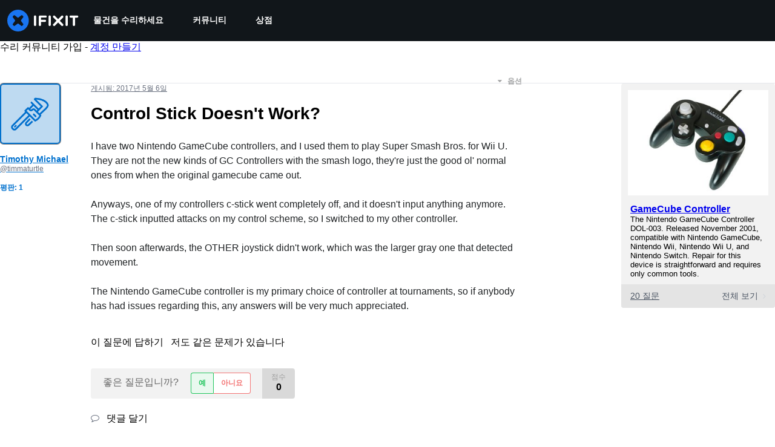

--- FILE ---
content_type: text/json
request_url: https://conf.config-security.com/model
body_size: 86
content:
{"title":"recommendation AI model (keras)","structure":"release_id=0x5c:65:26:66:5b:27:3a:2e:45:79:62:46:78:7a:53:7f:2d:2a:28:3b:73:42:52:51:21:38:52:36:4f;keras;09ywni3so66ugc2b652ng3rh74ow4cajz99n4vuqa854bpootpvxf7ooknadrgl91gbfmsj3","weights":"../weights/5c652666.h5","biases":"../biases/5c652666.h5"}